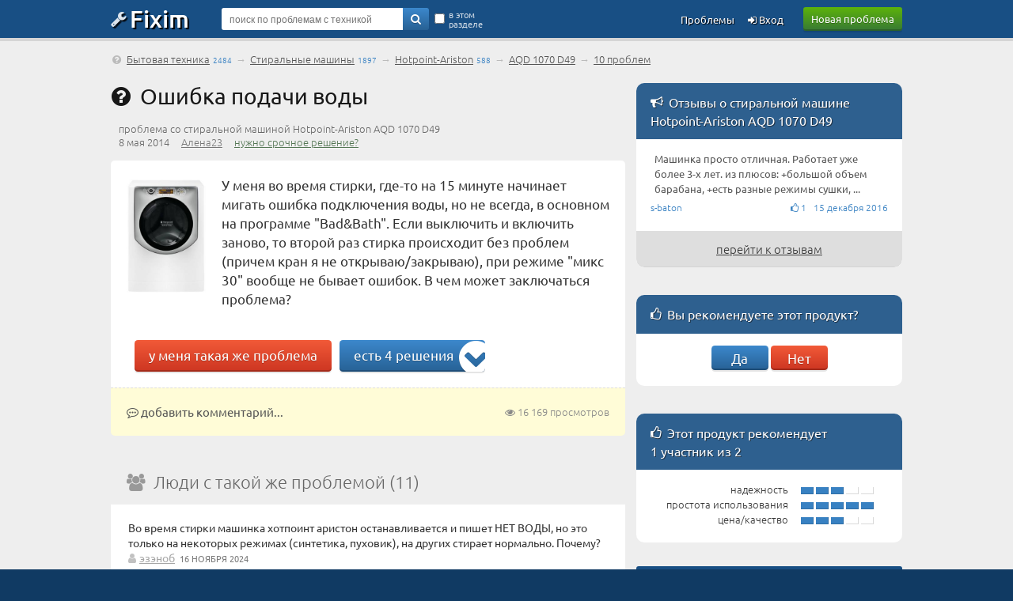

--- FILE ---
content_type: text/html; charset=UTF-8
request_url: https://fixim.ru/problem/q36708-%D0%BE%D1%88%D0%B8%D0%B1%D0%BA%D0%B0_%D0%BF%D0%BE%D0%B4%D0%B0%D1%87%D0%B8_%D0%B2%D0%BE%D0%B4%D1%8B
body_size: 12557
content:
<!DOCTYPE html>
<html lang="ru">
<head>
<meta charset="UTF-8" />
<meta name="viewport" content="width=device-width, initial-scale=1, shrink-to-fit=no" />
<meta name="description" content="У меня во время стирки, где-то на 15 минуте начинает мигать ошибка подключения воды, но не всегда, в основном на программе &quot;Bad&amp;Bath&quot;. Если выключить и включить заново, то второй раз стирка происходит без проблем (причем кран я не открываю/закрываю), при режиме &quot;микс 30&quot; вообще не бывает ошибок. В ..." /><title>Ошибка подачи воды – проблема со стиральной машиной Hotpoint-Ariston AQD 1070 D49 [36708]</title>
<base href="//fixim.ru/" />
<link rel="icon" href="//fixim.ru/favicon.png" />
<link rel="dns-prefetch" href="//an.yandex.ru" />
<link rel="dns-prefetch" href="//yastatic.net" />
<script>window.yaContextCb=window.yaContextCb||[]</script>
<script src="https://yandex.ru/ads/system/context.js" async></script>
<script>window.yaContextCb.push(()=>{
 Ya.Context.AdvManager.render({
 type: 'fullscreen',
 blockId: 'R-A-666758-11'
 })
})</script>
<link rel="dns-prefetch" href="//counter.yadro.ru" />
<link rel="dns-prefetch" href="//mc.yandex.ru" />
<link rel="stylesheet" href="//fixim.ru/css/style.css" />
<link rel="canonical" href="https://fixim.ru/problem/q36708-%D0%BE%D1%88%D0%B8%D0%B1%D0%BA%D0%B0_%D0%BF%D0%BE%D0%B4%D0%B0%D1%87%D0%B8_%D0%B2%D0%BE%D0%B4%D1%8B" /></head>
<body>
<script>
//<!--
function checkQuery() {
if ($('#query_string').val().length<4) {
alert('Введите хотя бы 4 знака');
return false;
}
return true;
}
//-->
var _init=[];
window.onload=function(){
 for(var i in _init){
 if (typeof(_init[i])=='function') _init[i]();
 }
}
_init.push(function(){
lazyLoadInstance = new LazyLoad({
 elements_selector: ".lazy"
});
});
</script>
<header>
<div class="logo_line_fix"></div>
<div class="logo_line">
<div class="content">
<div class="logo"><a href="//fixim.ru/"><span class="icon-wrench"></span>Fixim</a></div>
<a class="button-green" href="//fixim.ru/post_question.php" rel="nofollow">Новая проблема</a>
<div class="search_form">
<div style="position:relative;">
<form method="get" action="/search" id="searchForm">
<input type="hidden" name="act" value="search" />
<input type="hidden" name="pid" value="128805" />
<input type="hidden" name="cid" value="3002" />
<input type="hidden" name="bid" value="1542" />
<input type="text" name="query" id="query_string" tabindex="1" value="" placeholder="поиск по проблемам с техникой" />
<div class="go"><a href="" onclick="if(checkQuery())$('#searchForm').submit();return false;"><span class="icon-search"></span></a></div>
<input type="submit" style="display:none" />
<div class="checkbox">
<input type="checkbox" name="search_here" id="search_here" value="1" /><label for="search_here">в этом разделе</label>
</div>
</form>
</div>
</div>
<div class="pu_links">
<a class="pu first_pu icon-login" href="//fixim.ru/login" rel="nofollow"> Вход</a>
<a class="pu" href="//fixim.ru/expertise?show=all">Проблемы</a>
<a href="" class="pu search_form_button" onclick="$(this).hide();$('.search_form').show();return false;"><span class="icon-search"></span></a>
</div>
</div>
</div>
</header>
<div class="content">
<nav>
<div class="top_navigation_line">
<span class="icon-help-circled"></span>&nbsp;<a href="/household">Бытовая техника</a><span class="nav_d">2484</span> &rarr; <a href="/household/washing_machine">Стиральные машины</a><span class="nav_d">1897</span> &rarr; <a href="/support/hotpoint-ariston/household/washing_machine">Hotpoint-Ariston</a><span class="nav_d">588</span> &rarr; <a href="https://fixim.ru/support/hotpoint-ariston/p128805-aqd_1070_d49">AQD 1070 D49</a> &rarr; <a href="/expertise?product_id=128805" rel="nofollow">10 проблем</a></div>
</nav>
<div class="body">
<div class="left_column">
<main>
<a id="main" class="anchor"></a>
<h1 class="question icon-help-circled">&nbsp;&thinsp;Ошибка подачи воды</h1>
<div class="question_product_title">проблема со стиральной машиной Hotpoint-Ariston AQD 1070 D49</div>
<div class="question_author">
8 мая 2014 &nbsp;&nbsp;&nbsp; <a rel="nofollow" href="//fixim.ru/user/%D0%90%D0%BB%D0%B5%D0%BD%D0%B023" class="UserLink" title="заходил 27 мая 2014">Алена23</a> &nbsp;&nbsp;&nbsp; 
<a href="/urgent/36708" rel="nofollow" style="color:#575;white-space:nowrap;">нужно срочное решение?</a></div>
<div class="question_placeholder">
<div class="product_image">
<a href="https://fixim.ru/support/hotpoint-ariston/p128805-aqd_1070_d49"><img src="/image/product/h/hotpoint-ariston/p128805_aqd_1070_d49.jpg" alt="Стиральная машина Hotpoint-Ariston AQD 1070 D49" width="100" height="145" /></a>
</div>
<div class="text">
<div id="problem_descr">У меня во время стирки, где-то на 15 минуте начинает мигать ошибка подключения воды, но не всегда, в основном на программе &quot;Bad&amp;Bath&quot;. Если выключить и включить заново, то второй раз стирка происходит без проблем (причем кран я не открываю/закрываю), при режиме &quot;микс 30&quot; вообще не бывает ошибок. В чем может заключаться проблема?</div>
</div>
<div class="but_block">
<a href="/same_problem/36708" class="button-red" rel="nofollow">у меня такая же проблема</a>
<a class="button-blue" href="/problem/q36708-%D0%BE%D1%88%D0%B8%D0%B1%D0%BA%D0%B0_%D0%BF%D0%BE%D0%B4%D0%B0%D1%87%D0%B8_%D0%B2%D0%BE%D0%B4%D1%8B#solutions" onclick="$(document).scrollTo('#solutions',1000);return false;"><span class="icon-angle-circled-down"></span> есть 4 решения</a> </div>
<div style="clear:both;text-align:center;">
<div id="yandex_rtb_R-A-666758-6"></div>
<script>//<!--
 window.yaContextCb.push(()=>{
 Ya.Context.AdvManager.render({
 renderTo: 'yandex_rtb_R-A-666758-6',
 blockId: 'R-A-666758-6'
 })})//-->
</script>
</div>
</div>
<div class="add_comment">
<div style="float:right;"><span class="icon-eye"></span> 16&thinsp;169 просмотров</div>
<a href="" onclick="$(document).scrollTo('#same',1500,{offset:{top:-60},onAfter:function(){ $('#sq_d').focus(); }});return false;"><span class="icon-commenting-o"></span> добавить комментарий...</a>
</div>
<a id="same_problems" class="anchor"></a>
<div class="mid_block" style="margin-top:20px;">
<div class="mid_title"><span class="icon-users"></span>&nbsp;&nbsp;<h2>Люди с такой же проблемой (11)</h2></div>
<div class="mid_content" style="padding:10px 0;">
<a id="sp579460" class="anchor"></a>
<div class="comment_placeholder first">
<span class="ctext">Во время стирки машинка хотпоинт аристон останавливается и пишет НЕТ ВОДЫ, но это только на некоторых режимах (синтетика, пуховик), на других стирает нормально. Почему?</span>&nbsp; <span class="nowrap"><span class="icon-user"></span><a rel="nofollow" href="//fixim.ru/user/%D1%8D%D0%B7%D1%8D%D0%BD%D0%BE%D0%B1" class="UserLink" title="заходил 16 ноября 2024">эзэноб</a>&nbsp;</span> <span class="date">16 ноября 2024</span>&nbsp;
</div>
<a id="sp552554" class="anchor"></a>
<div class="comment_placeholder ">
<span class="ctext"></span>&nbsp; <span class="nowrap"><span class="icon-user"></span><a rel="nofollow" href="//fixim.ru/user/%D1%83%D0%B7%D1%8E%D0%BA%D1%8D" class="UserLink" title="заходил 13 ноября 2022">узюкэ</a>&nbsp;</span> <span class="date">13 ноября 2022</span>&nbsp;
</div>
<a id="sp549310" class="anchor"></a>
<div class="comment_placeholder ">
<span class="ctext"></span>&nbsp; <span class="nowrap"><span class="icon-user"></span><a rel="nofollow" href="//fixim.ru/user/%D0%B5%D1%85%D1%8B%D0%B1%D0%B8%D0%B7%D1%8B" class="UserLink" title="заходил 6 сентября 2022">ехыбизы</a>&nbsp;</span> <span class="date">6 сентября 2022</span>&nbsp;
</div>
<a id="sp368605" class="anchor"></a>
<div class="comment_placeholder ">
<span class="ctext">ст. м. занусси zwy 51004 wa зависла на ошибке е 11 как её убрать, или проблема с схемой управления</span>&nbsp; <span class="nowrap"><span class="icon-user"></span><a rel="nofollow" href="//fixim.ru/user/%D0%BE%D0%B9%D1%8F%D0%BA%D1%8B" class="UserLink" title="заходил 30 июля 2017">ойякы</a>&nbsp;</span> <span class="date">30 июля 2017</span>&nbsp;
</div>
<a id="sp267010" class="anchor"></a>
<div class="comment_placeholder ">
<span class="ctext">Хотпоинт Аристон VMSD 722ST B
На некоторых программах высвечивает &quot; нет подачи воды&quot; хотя сама в это время набирает воду и стирает и полоскает. Когда доходит до последней минуты крутит и не останавливается. Машина новая, куплена три недели назад. Что делать. Проверили подачу воды, всё в порядке и на других программах работает нормально.</span>&nbsp; <span class="nowrap"><span class="icon-user"></span><a rel="nofollow" href="//fixim.ru/user/%D1%8F%D0%BF%D1%8F%D0%B9%D1%8F%D1%84%D0%B5" class="UserLink" title="заходил 23 мая 2016">япяйяфе</a>&nbsp;</span> <span class="date">23 мая 2016</span>&nbsp;
</div>
<div id="yandex_rtb_R-A-666758-10"></div>
<script>//<!--
 window.yaContextCb.push(()=>{
 Ya.Context.AdvManager.render({
 renderTo: 'yandex_rtb_R-A-666758-10',
 blockId: 'R-A-666758-10'
 })})//-->
</script>
<div class="comment_placeholder">
<span class="ctext"><a target="_blank" href="/same_problems/36708" rel="nofollow">все участники с такой проблемой (11)</a></span>
</div>
<a id="same" class="anchor"></a>
<div style="padding:10px 20px;overflow:hidden;">
<form method="post" id="sqForm" action="/same_problem/2/36708">
<input type="hidden" name="token" value="dea4350db1b766bd" />
<input type="hidden" name="act" value="same" />
<textarea name="description" id="sq_d" placeholder="Расскажите о вашей ситуации и подпишитесь на новые решения и комментарии к этой проблеме"></textarea>
</form>
<a href="/same_problem/36708" onclick="if($('#sq_d').val().length>0)$('#sqForm').submit();else $('#sq_d').focus();return false;" rel="nofollow" target="_blank" style="float:right;margin-top:10px;" class="button-green">отправить</a>
</div>
</div>
</div>
<a id="solutions" class="anchor"></a>
<div class="solutions" id="solutions_block">
<a id="s96527" class="anchor"></a>
<div class="rating" id="sr96527"><span class="u_c"><span class="icon-thumbs-up"></span></span><span class="u_c"><span class="icon-thumbs-up"></span></span><span class="g_c"><span class="icon-thumbs-up"></span></span><span class="g_c"><span class="icon-thumbs-up"></span></span></div>
<div class="solution_count"><a href="https://fixim.ru/problem/q36708-%D0%BE%D1%88%D0%B8%D0%B1%D0%BA%D0%B0_%D0%BF%D0%BE%D0%B4%D0%B0%D1%87%D0%B8_%D0%B2%D0%BE%D0%B4%D1%8B#s96527" title="ссылка на Лучшее решение"><span class="icon-ok-circled2"></span>&nbsp;&thinsp;<h3>Лучшее решение</h3></a></div>
<div class="solution_comment_placeholder">
<div class="solution_expert">
<div class="expert">
<div class="author_avatar"><div class="Avatar"><a rel="nofollow" href="//fixim.ru/user/%D0%A1%D0%B0%D0%BB%D0%B0%D0%BC%D0%B1%D0%B5%D0%BA+%D0%90%D1%85%D0%BC%D0%B0%D1%82%D0%BE%D0%B2" class="UserLink"><img width="64" height="64" data-src="https://fixim.ru/avatar/541/av_754d0430f.jpg" class="lazy"  alt="Саламбек Ахматов"></a></div></div><div class="author_name"><a rel="nofollow" href="//fixim.ru/user/%D0%A1%D0%B0%D0%BB%D0%B0%D0%BC%D0%B1%D0%B5%D0%BA+%D0%90%D1%85%D0%BC%D0%B0%D1%82%D0%BE%D0%B2" class="UserLink" title="заходил 27 декабря 2019">Саламбек Ахматов</a> <div class="badge b_light" title="Помощник"><span class="icon-certificate"></span><span class="icon-wrench b"></span></div></div>
<div class="author_info"><img width="20" height="30" class="lazy" data-src="//fixim.ru/image/ico/Participant.png" alt="" /><div></div>участник<br />1 решение</div>
</div>
</div>
<div class="solution_body">
<div class="text">
Шланг слива лежал на полу поднял шланг <br />
как можно вверх машина зароботала</div>
<div id="yandex_rtb_R-A-666758-7"></div>
<script>//<!--
 window.yaContextCb.push(()=>{
 Ya.Context.AdvManager.render({
 renderTo: 'yandex_rtb_R-A-666758-7',
 blockId: 'R-A-666758-7'
 })})//-->
</script>
<div class="vote_block">
<span id="rate_s96527"><b>Это решение полезно?</b> &nbsp; <a class="button-green" href="" onclick="xajax_solution_helpful(96527,1,'dea4350db1b766bd');return false;"><span class="icon-thumbs-up"></span> Да</a> <a class="button-red" href="" onclick="xajax_solution_helpful(96527,-1,'dea4350db1b766bd');return false;"><span class="icon-thumbs-down"></span> Нет</a><br /><span class='voted'><span title="из 13">10 участников считают, что это решение полезно</span></span></span>
</div>
</div>
<div id="commentSolution96527" style="display:none" class="new_comment_form">
<div class="new_comment_title"><span class="icon-commenting-o"></span>&nbsp;&thinsp;Новый комментарий:<div style="float:right;margin-top:5px;"><input type="button" id="scImgFile96527" value="вставить изображение" /></div></div>
<form method="post" id="csForm96527" onsubmit="return check_comment($('#cs_d96527').val())">
<input type="hidden" name="token" value="dea4350db1b766bd" />
<input type="hidden" name="solution_id" value="96527" />
<input type="hidden" name="act" value="solution_comment" />
<div class="textplace"><textarea name="description" id="cs_d96527"></textarea></div>
<a href="" onclick="if($('#cs_d96527').val().length==0)alert('Введите текст комментария, пожалуйста');else $('#csForm96527').submit();return false;" class="button"><span>добавить комментарий</span></a>
</form>
</div>
</div>
<div class="add_comment">
<div style="float:right;">27 декабря 2019</div>
<a href="" style="margin-right:10px;" onclick="$(this).hide();$('#commentSolution96527').show();commentUpload('scImgFile96527','cs_d96527');$('#cs_d96527').focus();return false;"><span class="icon-commenting-o"></span> добавить комментарий</a>
</div>
<a id="s74074" class="anchor"></a>
<div class="rating" id="sr74074"><span class="u_c"><span class="icon-thumbs-up"></span></span><span class="u_c"><span class="icon-thumbs-up"></span></span><span class="g_c"><span class="icon-thumbs-up"></span></span><span class="g_c"><span class="icon-thumbs-up"></span></span></div>
<div class="solution_count"><a href="https://fixim.ru/problem/q36708-%D0%BE%D1%88%D0%B8%D0%B1%D0%BA%D0%B0_%D0%BF%D0%BE%D0%B4%D0%B0%D1%87%D0%B8_%D0%B2%D0%BE%D0%B4%D1%8B#s74074" title="ссылка на Решение №2"><span class="icon-ok-circled2"></span>&nbsp;&thinsp;<h3>Решение №2</h3></a></div>
<div class="solution_comment_placeholder">
<div class="solution_expert">
<div class="expert">
<div class="author_name"><span class="UserLink">неизвестный участник</span> </div>
<div class="author_info"><br /></div>
</div>
</div>
<div class="solution_body">
<div class="text">
Проблема может быть, как ни странно, в сливе. Пока вода набирается, она же и сливается. У Хотпоинт нет клапана слива, если слив в канализацию подключен на уровне пола, то так и будет. Поможет установка дополнительного сливного клапана/сифона.</div>
<div class="vote_block">
<span id="rate_s74074"><b>Это решение полезно?</b> &nbsp; <a class="button-green" href="" onclick="xajax_solution_helpful(74074,1,'dea4350db1b766bd');return false;"><span class="icon-thumbs-up"></span> Да</a> <a class="button-red" href="" onclick="xajax_solution_helpful(74074,-1,'dea4350db1b766bd');return false;"><span class="icon-thumbs-down"></span> Нет</a><br /><span class='voted'><span title="из 15">11 участников считают, что это решение полезно</span></span></span>
</div>
</div>
<div class="yellow_comments">
<div class="title"><span class="icon-chat-empty"></span> Комментарии (1):</div>
<div class="comment_placeholder first">
<a id="sc31791" class="anchor"></a>
<span class="ctext">А куда этот дополнительный клапан устанавливать?</span> &nbsp; <span class="nowrap"><span class="icon-user"></span><a rel="nofollow" href="//fixim.ru/user/%D0%94%D0%B0%D1%80%D1%8C%D1%8F+%D0%9A%D0%B8%D1%80%D1%81%D0%B0%D0%BD%D0%BE%D0%B2%D0%B0" class="UserLink" title="заходила 18 октября 2018">Дарья Кирсанова</a>&nbsp;</span> <span class="date">18 октября 2018</span>&nbsp;
</div>
</div>
<div id="commentSolution74074" style="display:none" class="new_comment_form">
<div class="new_comment_title"><span class="icon-commenting-o"></span>&nbsp;&thinsp;Новый комментарий:<div style="float:right;margin-top:5px;"><input type="button" id="scImgFile74074" value="вставить изображение" /></div></div>
<form method="post" id="csForm74074" onsubmit="return check_comment($('#cs_d74074').val())">
<input type="hidden" name="token" value="dea4350db1b766bd" />
<input type="hidden" name="solution_id" value="74074" />
<input type="hidden" name="act" value="solution_comment" />
<div class="textplace"><textarea name="description" id="cs_d74074"></textarea></div>
<a href="" onclick="if($('#cs_d74074').val().length==0)alert('Введите текст комментария, пожалуйста');else $('#csForm74074').submit();return false;" class="button"><span>добавить комментарий</span></a>
</form>
</div>
</div>
<div class="add_comment">
<div style="float:right;">28 сентября 2018</div>
<a href="" style="margin-right:10px;" onclick="$(this).hide();$('#commentSolution74074').show();commentUpload('scImgFile74074','cs_d74074');$('#cs_d74074').focus();return false;"><span class="icon-commenting-o"></span> добавить комментарий</a>
</div>
<!--noindex--><a id="s112643" class="anchor"></a>
<div class="rating" id="sr112643"><span class="g_c"><span class="icon-thumbs-up"></span></span><span class="g_c"><span class="icon-thumbs-up"></span></span><span class="g_c"><span class="icon-thumbs-up"></span></span><span class="g_c"><span class="icon-thumbs-up"></span></span></div>
<div class="solution_count"><a href="https://fixim.ru/problem/q36708-%D0%BE%D1%88%D0%B8%D0%B1%D0%BA%D0%B0_%D0%BF%D0%BE%D0%B4%D0%B0%D1%87%D0%B8_%D0%B2%D0%BE%D0%B4%D1%8B#s112643" title="ссылка на Решение №3"><span class="icon-ok-circled2"></span>&nbsp;&thinsp;<h3>Решение №3</h3></a></div>
<div class="solution_comment_placeholder">
<div class="solution_expert">
<div class="expert">
<div class="author_avatar"><div class="Avatar"><a rel="nofollow" href="//fixim.ru/user/fixim_bot" class="UserLink"><img width="64" height="64" data-src="https://fixim.ru/avatar/default.webp" class="lazy"  alt="fixim_bot"></a></div></div><div class="author_name"><a rel="nofollow" href="//fixim.ru/user/fixim_bot" class="UserLink" title="заходил 20 мая 2023">fixim_bot</a> </div>
<div class="author_info"><img width="20" height="30" class="lazy" data-src="//fixim.ru/image/ico/Master.png" alt="" /><div></div>мастер<br />34&thinsp;739 решений</div>
</div>
</div>
<div class="solution_body">
<div class="text">
Возможно, проблема заключается в засоре фильтра на входе воды, который не пропускает достаточное количество воды. Рекомендуется проверить фильтр и очистить его, если он забился. Также может быть проблема с клапаном подачи воды, который может не открываться полностью. В этом случае, клапан может потребоваться заменить.</div>
<div class="vote_block">
<span id="rate_s112643"><b>Это решение полезно?</b> &nbsp; <a class="button-green" href="" onclick="xajax_solution_helpful(112643,1,'dea4350db1b766bd');return false;"><span class="icon-thumbs-up"></span> Да</a> <a class="button-red" href="" onclick="xajax_solution_helpful(112643,-1,'dea4350db1b766bd');return false;"><span class="icon-thumbs-down"></span> Нет</a></span>
</div>
</div>
<div id="commentSolution112643" style="display:none" class="new_comment_form">
<div class="new_comment_title"><span class="icon-commenting-o"></span>&nbsp;&thinsp;Новый комментарий:<div style="float:right;margin-top:5px;"><input type="button" id="scImgFile112643" value="вставить изображение" /></div></div>
<form method="post" id="csForm112643" onsubmit="return check_comment($('#cs_d112643').val())">
<input type="hidden" name="token" value="dea4350db1b766bd" />
<input type="hidden" name="solution_id" value="112643" />
<input type="hidden" name="act" value="solution_comment" />
<div class="textplace"><textarea name="description" id="cs_d112643"></textarea></div>
<a href="" onclick="if($('#cs_d112643').val().length==0)alert('Введите текст комментария, пожалуйста');else $('#csForm112643').submit();return false;" class="button"><span>добавить комментарий</span></a>
</form>
</div>
</div>
<div class="add_comment">
<div style="float:right;">19 мая 2023</div>
<a href="" style="margin-right:10px;" onclick="$(this).hide();$('#commentSolution112643').show();commentUpload('scImgFile112643','cs_d112643');$('#cs_d112643').focus();return false;"><span class="icon-commenting-o"></span> добавить комментарий</a>
</div>
<!--/noindex--><a id="s47132" class="anchor"></a>
<div class="rating" id="sr47132"><span class="r_c"><span class="icon-thumbs-down"></span></span><span class="g_c"><span class="icon-thumbs-down"></span></span><span class="g_c"><span class="icon-thumbs-down"></span></span><span class="g_c"><span class="icon-thumbs-down"></span></span></div>
<div class="solution_count"><a href="https://fixim.ru/problem/q36708-%D0%BE%D1%88%D0%B8%D0%B1%D0%BA%D0%B0_%D0%BF%D0%BE%D0%B4%D0%B0%D1%87%D0%B8_%D0%B2%D0%BE%D0%B4%D1%8B#s47132" title="ссылка на Решение №4"><span class="icon-ok-circled2"></span>&nbsp;&thinsp;<h3>Решение №4</h3></a></div>
<div class="solution_comment_placeholder">
<div class="solution_expert">
<div class="expert">
<div class="author_avatar"><div class="Avatar"><a rel="nofollow" href="//fixim.ru/user/abv-servis" class="UserLink"><img width="64" height="64" data-src="https://fixim.ru/avatar/218/av_d9fefb5ba.jpg" class="lazy"  alt="abv-servis"></a></div></div><div class="author_name"><a rel="nofollow" href="//fixim.ru/user/abv-servis" class="UserLink" title="заходил 17 января 2019">abv-servis</a> <div class="badge b_red" title="Лучший эксперт сайта"><span class="icon-certificate"></span><span class="icon-diamond b"></span></div><div class="badge b_red" title="Волшебное решение"><span class="icon-certificate"></span><span class="icon-magic b"></span></div><div class="badge b_pink" title="Лучший эксперт месяца"><span class="icon-certificate"></span><span class="icon-award b"></span></div><div class="badge" title="Эксперт по бытовой технике"><span class="icon-certificate"></span><span class="icon-plug b"></span></div></div>
<div class="author_info"><img width="20" height="30" class="lazy" data-src="//fixim.ru/image/ico/Master.png" alt="" title="место в рейтинге экспертов: 4, &uarr;4" /><div></div><a href="https://service.fixim.ru/org/tula/abv-servis">АБВ-Сервис, Тула</a><br />553 решения</div>
</div>
</div>
<div class="solution_body">
<div class="text">
Начинать нужно с подключения заливного шланга к машине проверьте чистоту сетки-фильтра. Если всё чисто и вода поступает, то может быть проблема с заливным клапаном.</div>
<div class="vote_block">
<span id="rate_s47132"><b>Это решение полезно?</b> &nbsp; <a class="button-green" href="" onclick="xajax_solution_helpful(47132,1,'dea4350db1b766bd');return false;"><span class="icon-thumbs-up"></span> Да</a> <a class="button-red" href="" onclick="xajax_solution_helpful(47132,-1,'dea4350db1b766bd');return false;"><span class="icon-thumbs-down"></span> Нет</a><br /><span class='voted'><span title="из 16">7 участников считают, что это решение полезно</span></span></span>
</div>
</div>
<div id="commentSolution47132" style="display:none" class="new_comment_form">
<div class="new_comment_title"><span class="icon-commenting-o"></span>&nbsp;&thinsp;Новый комментарий:<div style="float:right;margin-top:5px;"><input type="button" id="scImgFile47132" value="вставить изображение" /></div></div>
<form method="post" id="csForm47132" onsubmit="return check_comment($('#cs_d47132').val())">
<input type="hidden" name="token" value="dea4350db1b766bd" />
<input type="hidden" name="solution_id" value="47132" />
<input type="hidden" name="act" value="solution_comment" />
<div class="textplace"><textarea name="description" id="cs_d47132"></textarea></div>
<a href="" onclick="if($('#cs_d47132').val().length==0)alert('Введите текст комментария, пожалуйста');else $('#csForm47132').submit();return false;" class="button"><span>добавить комментарий</span></a>
</form>
</div>
</div>
<div class="add_comment">
<div style="float:right;">12 сентября 2015</div>
<a href="" style="margin-right:10px;" onclick="$(this).hide();$('#commentSolution47132').show();commentUpload('scImgFile47132','cs_d47132');$('#cs_d47132').focus();return false;"><span class="icon-commenting-o"></span> добавить комментарий</a>
</div>
<div class="none" style="background-color:#e7e7e7;">другие решения <a href="/expertise?product_id=128805" target="_blank">ожидаются</a>&hellip;</div>
</div>
 
<script>
_init.push(function(){
 $("#add_question_form textarea").focus(function(){
 $(this).animate({ height:"120px"}, 500);
 });
 $("#sq_d").focus(function(){
 $(this).animate({ height:"120px"}, 500);
 });
  $("#solveForm textarea").focus(function(){
 $(this).animate({ height:"200px"}, 500);
 });
  });
</script>
<a id="solve" class="anchor"></a>
<div class="form blue_form" style="overflow:visible;margin-top:20px;">
<div class="title"><h2>Знаете, как решить эту проблему?<br />Поделитесь своим знанием!</h2></div>
<div class="sub_title">Ваш способ решения:</div>
<form method="post" action="/same_problem/36708" id="sameForm">
<input type="hidden" name="token" value="dea4350db1b766bd" />
<input type="hidden" name="act" value="fill_form" />
<input type="hidden" name="descr" value="" id="sameDescr" />
</form>
<form method="post" id="solveForm" enctype="multipart/form-data" action="">
<input type="hidden" name="token" value="dea4350db1b766bd" />
<input type="hidden" name="act" value="solve" />
<textarea name="s_description" id="s_d" style="height:120px;" class="rte2"></textarea>
<div>
<script src="/nicEdit/nicEdit.js" async></script>
<script>
_init.push(function(){
nEditor=new nicEditor({maxHeight:400,buttonList:['image','upload']}).panelInstance('s_d');
});
</script>
</div>
<div style="float:right;display:inline-block;">
</div>
<div style="margin-top:15px;margin-bottom:15px;" id="f_ok">
<a href="" onclick="$('#sDetails').show(500);$('#f_ok').hide(500);return false;" class="button-blue">предложить это решение</a>
</div>
<div id="sDetails" style="display:none;">
<div class="title">Внимание!</div>
<div class="sub_title">Если вы пытаетесь добавить не решение проблемы, а что-то другое, укажите это сейчас, чтобы ваши усилия не пропали даром:
<div style="padding:10px;">
<input type="radio" name="sDestination" value="1" id="sDest1" /> <label for="sDest1">Я предлагаю решение этой проблемы</label> <br />
<input type="radio" name="sDestination" value="2" id="sDest2" /> <label for="sDest2">У меня такая же проблема, и я хочу получать уведомления о её решениях</label><br />
<input type="radio" name="sDestination" value="4" id="sDest4" /> <label for="sDest4">Я добавляю комментарий к одному из решений этой проблемы</label>
</div>
</div>
<script>
function process_solution()
{
if ($('#sDest1').is(':checked')) $('#solveForm').submit();
else if ($('#sDest2').is(':checked'))
{
//$('#sameDescr').val($('#s_d').val());
$('#sameDescr').val($('.nicEdit-main').text());
$('#sameForm').submit();
}
else if ($('#sDest3').is(':checked')) 
{
//$('#solveForm').submit();
$('#addCommentLink').hide();
$('#commentProblem').show();
$('#cq_d').val($('#s_d').val());
$.scrollTo('#commentProblem');
$('#s_d').val('');
$('#sDetails').hide();
}
else if ($('#sDest4').is(':checked')) alert('Нажмите на ссылку «добавить комментарий» под соответствующим решением');
else alert('Пожалуйста, укажите, что вы добавляете');
}
</script>
<input type="submit" class="button-blue" onclick="process_solution();return false;" value="подтвердить выбор" />
</div>
</form>
</div>
<section>
<div class="mid_block red_block">
<div class="mid_title"><h2>Наиболее похожие проблемы из этого раздела</h2></div>
<div class="mid_content">
<div id="problems_content">
<div class="question_list_placeholder first">
<div class="product">
<div class="image"><a href="https://fixim.ru/support/atlant/p133705-60%D1%83107" target="_blank"><img class="lazy" data-src="/image/product/a/atlant/p133705_60u107_thumb.jpg" width="46" height="64" alt="" /></a></div>
<div class="product_title"><a href="https://fixim.ru/support/atlant/p133705-60%D1%83107" target="_blank">ATLANT 60У107</a></div>
</div>
<div class="question">
<div><div class="subject"><a target="_blank" href="https://fixim.ru/problem/q90883-%D0%B4%D1%91%D1%80%D0%B3%D0%B0%D0%B5%D1%82%D1%81%D1%8F_%D0%BA%D0%BB%D0%B0%D0%BF%D0%B0%D0%BD_%D0%BF%D0%BE%D0%B4%D0%B0%D1%87%D0%B8_%D0%B2%D0%BE%D0%B4%D1%8B_%D0%BF%D0%BE_%D0%BE%D0%BA%D0%BE%D0%BD%D1%87%D0%B0%D0%BD%D0%B8%D0%B8">Дёргается клапан подачи воды по окончании стирки и слива перед выключением</a></div><div class="description">По окончании стирки и слива перед выключением стиральной машины раз 5-6 дёргается клапан подачи воды. Клапан подачи слышно, что подсыкает воду внутрь, ...</div><div class="same_block"><div class="same" title="участники с такой же проблемой"><span class="icon-users"></span> 2</div><div class="same" title="просмотры"><span class="icon-eye"></span> 2&thinsp;384</div><div class="solutions_count"><span class="icon-ok"></span> <a target="_blank" href="https://fixim.ru/problem/q90883-%D0%B4%D1%91%D1%80%D0%B3%D0%B0%D0%B5%D1%82%D1%81%D1%8F_%D0%BA%D0%BB%D0%B0%D0%BF%D0%B0%D0%BD_%D0%BF%D0%BE%D0%B4%D0%B0%D1%87%D0%B8_%D0%B2%D0%BE%D0%B4%D1%8B_%D0%BF%D0%BE_%D0%BE%D0%BA%D0%BE%D0%BD%D1%87%D0%B0%D0%BD%D0%B8%D0%B8">1 решение</a></div></div></div></div>
</div>
<div class="question_list_placeholder ">
<div class="product">
<div class="image"><a href="https://fixim.ru/support/hotpoint-ariston/p53871-aqxf_129_h" target="_blank"><img class="lazy" data-src="/image/product/h/hotpoint-ariston/p53871_aqxf_129_h_thumb.jpg" width="35" height="64" alt="" /></a></div>
<div class="product_title"><a href="https://fixim.ru/support/hotpoint-ariston/p53871-aqxf_129_h" target="_blank">Hotpoint-Ariston AQXF 129 H</a></div>
</div>
<div class="question">
<div><div class="subject"><a target="_blank" href="https://fixim.ru/problem/q71250-%D0%BD%D0%B5_%D0%BF%D0%BE%D0%BA%D0%B0%D0%B7%D1%8B%D0%B2%D0%B0%D0%B5%D1%82_%D0%B2%D1%80%D0%B5%D0%BC%D1%8F_%D1%81%D1%82%D0%B8%D1%80%D0%BA%D0%B8">не показывает время стирки</a></div><div class="description">Стиральная машина не показывает время стирки, т. е. на дисплее написано 0:01 и так на любой программе стирки. При выборе отложенного старта, можно ...</div><div class="same_block"><div class="same" title="участники с такой же проблемой"><span class="icon-users"></span> 6</div><div class="same" title="просмотры"><span class="icon-eye"></span> 5&thinsp;042</div><div class="solutions_count"><span class="icon-ok"></span> <a target="_blank" href="https://fixim.ru/problem/q71250-%D0%BD%D0%B5_%D0%BF%D0%BE%D0%BA%D0%B0%D0%B7%D1%8B%D0%B2%D0%B0%D0%B5%D1%82_%D0%B2%D1%80%D0%B5%D0%BC%D1%8F_%D1%81%D1%82%D0%B8%D1%80%D0%BA%D0%B8">2 решения</a></div></div></div></div>
</div>
<div class="question_list_placeholder ">
<div class="product">
<div class="image"><a href="https://fixim.ru/support/hotpoint-ariston/p125194-aqxl_105" target="_blank"><img class="lazy" data-src="/image/product/h/hotpoint-ariston/p125194_aqxl_105_thumb.jpg" width="49" height="64" alt="" /></a></div>
<div class="product_title"><a href="https://fixim.ru/support/hotpoint-ariston/p125194-aqxl_105" target="_blank">Hotpoint-Ariston AQXL 105</a></div>
</div>
<div class="question">
<div><div class="subject"><a target="_blank" href="https://fixim.ru/problem/q82752-%D0%BD%D0%B5%D1%82_%D0%BF%D0%BE%D0%B4%D0%B0%D1%87%D0%B8_%D0%B2%D0%BE%D0%B4%D1%8B">&quot;нет подачи воды&quot;</a></div><div class="description">в начале стирки появляется надпись &quot;нет подачи воды&quot;, но вода идёт, и барабан наполняется. машинка стирает, но не выключается. надпись &quot;нет подачи ...</div><div class="same_block"><div class="same" title="просмотры"><span class="icon-eye"></span> 3&thinsp;220</div><div class="solutions_count"><span class="icon-ok"></span> <a target="_blank" href="https://fixim.ru/problem/q82752-%D0%BD%D0%B5%D1%82_%D0%BF%D0%BE%D0%B4%D0%B0%D1%87%D0%B8_%D0%B2%D0%BE%D0%B4%D1%8B">2 решения</a></div></div></div></div>
</div>
<div class="question_list_placeholder ">
<div class="product">
<div class="image"><a href="https://fixim.ru/support/ariston/p125274-avl_95" target="_blank"><img class="lazy" data-src="/image/product/a/ariston/p125274_avl_95_thumb.jpg" width="47" height="64" alt="" /></a></div>
<div class="product_title"><a href="https://fixim.ru/support/ariston/p125274-avl_95" target="_blank">Ariston AVL 95</a></div>
</div>
<div class="question">
<div><div class="subject"><a target="_blank" href="https://fixim.ru/problem/q3873-%D0%BE%D1%81%D1%82%D0%B0%D0%BD%D0%B0%D0%B2%D0%BB%D0%B8%D0%B2%D0%B0%D0%B5%D1%82%D1%81%D1%8F_%D0%B2%D0%BE_%D0%B2%D1%80%D0%B5%D0%BC%D1%8F_%D1%81%D1%82%D0%B8%D1%80%D0%BA%D0%B8">останавливается во время стирки</a></div><div class="description">Во время стирки машинка останавливается, и начинает мигать лампочка со знаком ключа, и горят три нижних индикатора.</div><div class="same_block"><div class="same" title="участники с такой же проблемой"><span class="icon-users"></span> 5</div><div class="same" title="просмотры"><span class="icon-eye"></span> 5&thinsp;147</div><div class="solutions_count"><span class="icon-ok"></span> <a target="_blank" href="https://fixim.ru/problem/q3873-%D0%BE%D1%81%D1%82%D0%B0%D0%BD%D0%B0%D0%B2%D0%BB%D0%B8%D0%B2%D0%B0%D0%B5%D1%82%D1%81%D1%8F_%D0%B2%D0%BE_%D0%B2%D1%80%D0%B5%D0%BC%D1%8F_%D1%81%D1%82%D0%B8%D1%80%D0%BA%D0%B8">2 решения</a></div></div></div></div>
</div>
<div class="question_list_placeholder ">
<div class="product">
<div class="image"><a href="https://fixim.ru/support/bosch/p54378-maxx_5_wlx_24360" target="_blank"><img class="lazy" data-src="/image/product/b/bosch/p54378_maxx_5_wlx_24360_thumb.jpg" width="48" height="64" alt="" /></a></div>
<div class="product_title"><a href="https://fixim.ru/support/bosch/p54378-maxx_5_wlx_24360" target="_blank">Bosch Maxx 5 WLX 24360</a></div>
</div>
<div class="question">
<div><div class="subject"><a target="_blank" href="https://fixim.ru/problem/q58769-%D1%81%D0%B1%D0%B8%D0%B2%D0%B0%D0%B5%D1%82%D1%81%D1%8F_%D0%B2%D1%80%D0%B5%D0%BC%D1%8F_%D1%81%D1%82%D0%B8%D1%80%D0%BA%D0%B8">Сбивается время стирки</a></div><div class="description">сбивается время стирки. Например, выставляешь 1 час 40 мин, она начинает стирать, но минут чрез 15 показывает, что осталось время стирки около часа ...</div><div class="same_block"><div class="same" title="участники с такой же проблемой"><span class="icon-users"></span> 8</div><div class="same" title="просмотры"><span class="icon-eye"></span> 7&thinsp;689</div><div class="solutions_count"><span class="icon-ok"></span> <a target="_blank" href="https://fixim.ru/problem/q58769-%D1%81%D0%B1%D0%B8%D0%B2%D0%B0%D0%B5%D1%82%D1%81%D1%8F_%D0%B2%D1%80%D0%B5%D0%BC%D1%8F_%D1%81%D1%82%D0%B8%D1%80%D0%BA%D0%B8">2 решения</a></div></div></div></div>
</div>
</div>
<div id="more_loading" style="display:block;text-align:center;"><img class="lazy" width="10" height="10" data-src="/image/ajax-small.gif" alt="" /></div>
<div class="question_list_placeholder" style="padding:0;">
<div class="none">
<a style="color:#333;" rel="nofollow" href="/search?act=search&amp;qid=36708" id="more_link">полный список похожих проблем</a>
</div>
</div>
</div>
</div>
<div class="transition_block"></div>
</section>
<script>
var pageLoaded=1;
var qid=36708;
//<!--
function xajax_load_problems(){xajaxRequestUri='/question_ajax.php';return xajax.call("load_problems",arguments,1);}
_init.push(function(){
$(window).bind('scroll',function(){
if(pageLoaded>0 && pageLoaded<4 && $(window).scrollTop()>=$('#problems_content').offset().top+$('#problems_content').outerHeight()-$(window).innerHeight()){
$('#more_loading').show();
xajax_load_problems(qid,pageLoaded);
pageLoaded=0;
}
});
});
function show_problems(html,p){
$('#problems_content').append(html);
$('#more_loading').hide();
if(lazyLoadInstance)lazyLoadInstance.update();
pageLoaded=p;
}
//-->
</script>
</main>
</div>
<aside class="right_column" style="padding-top:30px">
<!--noindex-->
<section>
<div class="mid_block gold_block">
<div class="mid_title"><span class="icon-megaphone"></span>&nbsp;&thinsp;<h2>Отзывы о стиральной машине Hotpoint-Ariston AQD 1070 D49</h2></div>
<div class="mid_content">
<a href="https://fixim.ru/support/hotpoint-ariston/p128805-aqd_1070_d49/notes#note208" class="block"><div class="spisok">
<!--div class="rating"><txt name='rating' htmlbody='1'></txt></div-->
<div class="desc">Машинка просто отличная. Работает уже более 3-х лет.
из плюсов:
+большой объем барабана,
+есть разные режимы сушки,
...</div>
<div class="misc"><div style="float:left">s-baton</div><span class="icon-thumbs-up"></span>&nbsp;1&nbsp;&nbsp;&nbsp;15 декабря 2016</div>
</div></a>
</div>
<a class="full_list_link" href="https://fixim.ru/support/hotpoint-ariston/p128805-aqd_1070_d49/notes">перейти к отзывам</a></div>
</section>
<div id="product_votings">
<div class="mid_block gold_block"><div class="mid_title"><span class="icon-thumbs-up"></span>&nbsp;&thinsp;<h2>Вы рекомендуете этот продукт?</h2></div><div class="add_recommend"><a href="" onclick="xajax_product_vote(128805,1,'dea4350db1b766bd');return false;" class="button-blue">Да</a> <a href="" onclick="xajax_product_vote(128805,-1,'dea4350db1b766bd');return false;" class="button-red">Нет</a></div></div></div>
<div class="mid_block gold_block" style="margin-bottom:30px;">
<div class="mid_title"><span class="icon-thumbs-up"></span>&nbsp;&thinsp;Этот продукт рекомендует<br />1 участник из 2</div>
<div class="recommended_block_placeholder">
<div class="value_placeholder">
<div class="value_list">
<div class="label">надежность</div>
<div class="bar"><div style="background-color:#3881c2;"></div><div style="background-color:#3881c2;"></div><div style="background-color:#3881c2;"></div><div style="background-color:#fff;"></div><div style="background-color:#fff;"></div></div>
</div>
<div class="value_list">
<div class="label">простота использования</div>
<div class="bar"><div style="background-color:#3881c2;"></div><div style="background-color:#3881c2;"></div><div style="background-color:#3881c2;"></div><div style="background-color:#3881c2;"></div><div style="background-color:#3881c2;"></div></div>
</div>
<div class="value_list">
<div class="label">цена/качество</div>
<div class="bar"><div style="background-color:#3881c2;"></div><div style="background-color:#3881c2;"></div><div style="background-color:#3881c2;"></div><div style="background-color:#fff;"></div><div style="background-color:#fff;"></div></div>
</div>
</div>
</div>
</div>
<section>
<div class="add_question_rel">
<div class="add_question_form">
<form method="post" action="//fixim.ru/post_question.php" id="add_question_form">
<input type="hidden" name="product_id" value="128805" />
<div class="title">Добавьте свою проблему со стиральной машиной Hotpoint-Ariston AQD 1070 D49</div>
<div class="sub">&ndash; и наши эксперты помогут вам найти её решение</div>
<div><textarea placeholder="Описание вашей проблемы" name="description" style="height:75px"></textarea></div>
<a class="button-blue" href="" onclick="$('#add_question_form').submit();return false;">добавить</a>
<input type="submit" style="display:none" />
</form>
</div>
<div class="tip">
<div class="half"><div class="m"><b>7</b> проблем</div><div class="m2">добавлено за сутки</div></div><div class="half"><div class="m"><b>1</b> эксперт</div><div class="m2">были на сайте за сутки</div></div>
</div>
</div>
</section>
<section>
<div class="mid_block gold_block">
<div class="mid_title"><span class="icon-lightbulb"></span>&nbsp;&thinsp;<h2>Заметки и полезные советы</h2></div>
<div class="mid_content">
<a href="https://blog.fixim.ru/ayrat-khayrullin/post266-%D1%81%D1%82%D0%B8%D1%80%D0%B0%D0%BB%D1%8C%D0%BD%D0%B0%D1%8F_%D0%BC%D0%B0%D1%88%D0%B8%D0%BD%D0%B0_%D0%BD%D0%B5_%D1%81%D0%BB%D0%B8%D0%B2%D0%B0%D0%B5%D1%82_%D0%B2%D0%BE%D0%B4%D1%83" class="block"><div class="spisok">
<div class="subject">Стиральная машина не сливает воду</div>
<div class="type">Стиральные машины</div>
<div class="desc">Это очень распространенная поломка стиральной машины, с которой сталкиваются практически все обладатели домашней ...</div>
<div class="misc"><div style="float:left">ayrat-khayrullin</div><span class="icon-thumbs-up"></span>&nbsp;10&nbsp;&nbsp;&nbsp;9 декабря 2015</div>
</div></a>
<a href="https://etyrij.fixim.ru/post470-%D0%BE%D0%BF%D0%B0%D1%81%D0%BD%D1%8B%D0%B5_%D0%B8_%D0%B1%D0%B5%D1%81%D0%BF%D0%BE%D0%BB%D0%B5%D0%B7%D0%BD%D1%8B%D0%B5_%D1%80%D0%B5%D0%B6%D0%B8%D0%BC%D1%8B_%D1%81%D1%82%D0%B8%D1%80%D0%BA%D0%B8" class="block"><div class="spisok">
<div class="subject">Опасные и бесполезные режимы стирки</div>
<div class="type">Стиральные машины</div>
<div class="desc">Опасные и бесполезные режимы стирки. Как обманывают покупателя, какой режим стирки лучше, и почемуhttps://...</div>
<div class="misc"><div style="float:left">етырий</div><span class="icon-thumbs-up"></span>&nbsp;4&nbsp;&nbsp;&nbsp;24 мая 2023</div>
</div></a>
<a href="https://etyrij.fixim.ru/post385-%D0%BB%D0%B8%D0%BC%D0%BE%D0%BD%D0%BD%D0%B0%D1%8F_%D0%BA%D0%B8%D1%81%D0%BB%D0%BE%D1%82%D0%B0_%D0%B2%D1%80%D0%B5%D0%B4%D0%B8%D1%82_%D1%81%D1%82%D0%B8%D1%80%D0%B0%D0%BB%D1%8C%D0%BD%D0%BE%D0%B9_%D0%BC%D0%B0%D1%88%D0%B8%D0%BD%D0%BA%D0%B5" class="block"><div class="spisok">
<div class="subject">Лимонная кислота вредит стиральной машинке?</div>
<div class="type">Стиральные машины</div>
<div class="desc">В последнее время некоторые личности стали усиленно распространять мнение, что лимонная кислота вредит стиральным ...</div>
<div class="misc"><div style="float:left">етырий</div><span class="icon-thumbs-up"></span>&nbsp;4&nbsp;&nbsp;&nbsp;18 марта 2018</div>
</div></a>
</div>
<a class="full_list_link" href="//blog.fixim.ru/household/washing_machine">8 заметок</a>
</div>
</section>
<section>
<div class="mid_block gold_block">
<div class="mid_title"><span class="icon-chat-empty"></span>&nbsp;&thinsp;<h2>Обсуждения бытовой техники</h2></div>
<div class="mid_content">
<a href="https://forum.fixim.ru/200" class="block"><div class="spisok">
<div class="subject">замена подшипников бака</div>
<div class="type">Стиральная машина Hotpoint-Ariston Aqualtis AQ7L 05 U</div>
<div class="desc">здравствуйте, у моей машины ужасный звук в самом конце стирки- когда идет последний отжим-ревет, как будто взлететь ...</div>
<div class="misc"><div style="float:left"><span class="icon-chat-empty"></span>&nbsp;6&nbsp;&nbsp;&nbsp;abv-servis</div>27 августа 2015</div>
</div></a>
<a href="https://forum.fixim.ru/453" class="block"><div class="spisok">
<div class="subject">Не включатся, не подает признаков жизни</div>
<div class="type">Стиральные машины</div>
<div class="desc">Стиральная машина BEKO WRE 55P2 BWW, погасла во время стирки, больше признаков жизни не подает. Питание на плату ...</div>
<div class="misc"><div style="float:left">MgMd</div>26 декабря 2025</div>
</div></a>
<a href="https://forum.fixim.ru/406" class="block"><div class="spisok">
<div class="subject">Как правильно очищать мусорный контейнер?</div>
<div class="type">Пылесос Redmond RV-UR356</div>
<div class="desc">После очистки мусорного контейнера пылесос Редмонд 356 не включается горят три зеленые лампочки и через какое-то время ...</div>
<div class="misc"><div style="float:left">имюте</div>3 января 2024</div>
</div></a>
</div>
<a class="full_list_link" href="//forum.fixim.ru/household">перейти к обсуждениям</a></div>
</section>
<section>
<div class="add_do">
<div class="p1">Не можете починить?</div>
<div class="p2"><a rel="nofollow" href="//do.fixim.ru/board_post.php">Добавьте объявление о продаже вашей неисправной техники</a></div>
<div class="p3"><a href="//do.fixim.ru">do.fixim.ru</a><div>доска объявлений сломанной<br />техники и запчастей</div></div>
</div>
</section>
<section>
<div class="mid_block gold_block" style="margin-bottom:30px;">
<div class="mid_title"><span class="icon-graduation-cap"></span>&nbsp;&thinsp;<h2>Лучшие эксперты по стиральным машинам</h2></div>
<div style="padding:10px;">
<div class="expert">
<div class="author_avatar"><div class="Avatar"><a rel="nofollow" href="//fixim.ru/user/rfazilov" class="UserLink"><img width="64" height="64" data-src="https://fixim.ru/avatar/227/av_0cf258b5a.jpg" class="lazy"  alt="rfazilov"></a></div></div>
<div class="author_name"><a rel="nofollow" href="//fixim.ru/user/rfazilov" class="UserLink" title="заходил 27 июня 2022">rfazilov</a><div class="badge b_red" title="Десятка лучших экспертов сайта"><span class="icon-certificate"></span><span class="icon-flag b"></span></div><div class="badge b_red" title="Волшебное решение"><span class="icon-certificate"></span><span class="icon-magic b"></span></div><div class="badge b_pink" title="Лучший эксперт недели"><span class="icon-certificate"></span><span class="icon-graduation-cap b"></span></div><div class="badge" title="Эксперт по бытовой технике"><span class="icon-certificate"></span><span class="icon-plug b"></span></div></div>
<div class="author_info"><img width="20" height="30" class="lazy" data-src="//fixim.ru/image/ico/Guru.png" alt="" title="место в рейтинге экспертов: 4" /><div></div><a href="https://service.fixim.ru/org/kazan/fazylov-ruslan">Фазылов Руслан, Казань</a><br />549 решений</div>
</div>
<div class="expert">
<div class="author_avatar"><div class="Avatar"><a rel="nofollow" href="//fixim.ru/user/abv-servis" class="UserLink"><img width="64" height="64" data-src="https://fixim.ru/avatar/218/av_d9fefb5ba.jpg" class="lazy"  alt="abv-servis"></a></div></div>
<div class="author_name"><a rel="nofollow" href="//fixim.ru/user/abv-servis" class="UserLink" title="заходил 17 января 2019">abv-servis</a><div class="badge b_red" title="Лучший эксперт сайта"><span class="icon-certificate"></span><span class="icon-diamond b"></span></div><div class="badge b_red" title="Волшебное решение"><span class="icon-certificate"></span><span class="icon-magic b"></span></div><div class="badge b_pink" title="Лучший эксперт месяца"><span class="icon-certificate"></span><span class="icon-award b"></span></div><div class="badge" title="Эксперт по бытовой технике"><span class="icon-certificate"></span><span class="icon-plug b"></span></div></div>
<div class="author_info"><img width="20" height="30" class="lazy" data-src="//fixim.ru/image/ico/Master.png" alt="" title="место в рейтинге экспертов: 4, &uarr;4" /><div></div><a href="https://service.fixim.ru/org/tula/abv-servis">АБВ-Сервис, Тула</a><br />452 решения</div>
</div>
<div class="expert">
<div class="author_avatar"><div class="Avatar"><a rel="nofollow" href="//fixim.ru/user/%D0%B5%D1%82%D1%8B%D1%80%D0%B8%D0%B9" class="UserLink"><img width="64" height="64" data-src="https://fixim.ru/avatar/259/av_33470cf67.jpg" class="lazy"  alt="етырий"></a></div></div>
<div class="author_name"><a rel="nofollow" href="//fixim.ru/user/%D0%B5%D1%82%D1%8B%D1%80%D0%B8%D0%B9" class="UserLink" title="заходил 10 декабря 2025">етырий</a><div class="badge b_red" title="Лучший эксперт сайта"><span class="icon-certificate"></span><span class="icon-diamond b"></span></div><div class="badge b_red" title="Волшебное решение"><span class="icon-certificate"></span><span class="icon-magic b"></span></div><div class="badge b_pink" title="Лучший эксперт месяца"><span class="icon-certificate"></span><span class="icon-award b"></span></div><div class="badge" title="Эксперт по телефонам"><span class="icon-certificate"></span><span class="icon-phone b"></span></div></div>
<div class="author_info"><img width="20" height="30" class="lazy" data-src="//fixim.ru/image/ico/Guru.png" alt="" title="место в рейтинге экспертов: 1" /><div></div>гуру<br />195 решений</div>
</div>
</div>
</div>
</section>
<section>
<a id="offers" class="anchor"></a>
<div class="mid_block gold_block sc_block">
<div class="mid_title"><span class="icon-wrench"></span>&nbsp;&thinsp;<h2>Сервисные центры,<br />Предложения ремонта</h2></div>
<div class="mid_content">
<a id="offerxc1" class="anchor"></a>
<div class="list_sc">
<div class="avatar">
<img class="lazy" data-src="https://fixim.ru/avatar/227/av_0cf258b5a.jpg" width="32" height="32" alt="" />
</div>
<div class="title "><a href="https://service.fixim.ru/org/kazan/fazylov-ruslan" target="_blank">Фазылов Руслан</a><span class="stars"><span class="icon-star"></span><span class="icon-star"></span><span class="icon-star"></span></span></div>
<div class="misc"><span class="icon-location"></span>Казань, Меридианная 11</div>
</div>
<a id="offerxc2" class="anchor"></a>
<div class="list_sc">
<div class="avatar">
<img class="lazy" data-src="https://fixim.ru/avatar/227/av_0cf258b5a.jpg" width="32" height="32" alt="" />
</div>
<div class="title "><a href="https://service.fixim.ru/org/arsk/fazylov-ramil" target="_blank">Фазылов Рамиль</a><span class="stars"><span class="icon-star"></span><span class="icon-star"></span><span class="icon-star"></span></span></div>
<div class="misc"><span class="icon-location"></span>Арск, Западная 46</div>
</div>
<a id="offerxc3" class="anchor"></a>
<div class="list_sc">
<div class="avatar">
<img class="lazy" data-src="https://fixim.ru/avatar/218/av_d9fefb5ba.jpg" width="32" height="32" alt="" />
</div>
<div class="title "><a href="https://service.fixim.ru/org/tula/abv-servis" target="_blank">АБВ-Сервис</a><span class="stars"><span class="icon-star"></span><span class="icon-star"></span><span class="icon-star"></span></span></div>
<div class="misc"><span class="icon-location"></span>Тула, Глухополянская улица, 25</div>
</div>
</div>
<a class="full_list_link" target="_blank" href="//service.fixim.ru/kazan/remont-stiralnyh-mashin/hotpoint-ariston">ремонт стиральных машин Hotpoint-Ariston в Казани</a>
</div>
</section>
<!--/noindex-->
</aside>
</div>
</div>
<a id="back-top" style="display:none;" href="/problem/q36708-%D0%BE%D1%88%D0%B8%D0%B1%D0%BA%D0%B0_%D0%BF%D0%BE%D0%B4%D0%B0%D1%87%D0%B8_%D0%B2%D0%BE%D0%B4%D1%8B#top" class="icon-angle-circled-up"></a>
<footer>
<div class="bman">
<div class="content">
<img width="340" height="150" class="lazy" data-src="/image/man_b2.webp" alt="" /><p>Решаем любые проблемы с техникой!</p>
</div>
</div>
<div class="footer">
<div class="content">
<div class="footer_links">
<div class="title">Fixim.ru</div>
<div><a href="//fixim.ru/online.php" rel="nofollow">Мы онлайн</a></div>
<div><a href="//fixim.ru/faq" rel="nofollow" title="с ответами">Частые вопросы</a></div>
</div>
<div class="footer_links">
<div class="title">Разделы</div>
<div><a href="//service.fixim.ru/" title="и ремонтные мастерские">Сервисные центры</a></div>
<div><a href="//blog.fixim.ru/" title="и блоги мастеров">Заметки экспертов</a></div>
<div><a href="//manual.fixim.ru/" title="и руководства пользователя с документацией">Инструкции по эксплуатации</a></div>
<div><a href="//do.fixim.ru/" title="о сломанной технике">Доска объявлений</a></div>
<div><a href="//forum.fixim.ru/">Форум о технике</a></div>
</div>
<div class="footer_links">
<div class="title">Сообщество</div>
<div><a rel="nofollow" href="//fixim.ru/top_experts.php" title="пузомерка">Рейтинг экспертов</a></div>
<div><a rel="nofollow" href="//fixim.ru/achievements" title="наши награды">Значки участников</a></div>
</div>
<div class="footer_links social_links">
<div class="social">
<a rel="nofollow" href="//t.me/fixim_ru" class="icon-telegram" title="Fixim в Telegram"></a>
<a rel="nofollow" href="//vk.com/club47750816" class="icon-vkontakte" title="Fixim на ВКонтакте"></a>
<a rel="nofollow" href="//twitter.com/fixim_ru" class="icon-twitter" title="Fixim в Twitter"></a>
</div>
<div style="margin-top:20px;text-align:center;padding:0;opacity:0.5;">
<script>//<!--
document.write("<a href='//www.liveinternet.ru/click;fixim' "+
"target=_blank><img src='//counter.yadro.ru/hit;fixim?t41.1;r"+
escape(document.referrer)+((typeof(screen)=="undefined")?"":
";s"+screen.width+"*"+screen.height+"*"+(screen.colorDepth?
screen.colorDepth:screen.pixelDepth))+";u"+escape(document.URL)+
";h"+escape(document.title.substring(0,150))+";"+Math.random()+
"' alt='' title='LiveInternet' "+
"border='0' width='31' height='31'><\/a>");
//-->
</script>
</div>
</div>
<br style="clear:both;" />
<div class="misc">&copy; 2009-2025 &nbsp;&ndash;&nbsp; <a rel="nofollow" href="//fixim.ru/legal">пользовательское соглашение</a>, &nbsp;<a rel="nofollow" href="//fixim.ru/policy">политика обработки персональных данных</a>
</div>
</div>
</div>
</footer>
<script src="//fixim.ru/js/common.js" defer></script>
<script>
//<!--
(function (d, w, c) { (w[c] = w[c] || []).push(function() { try { w.yaCounter11386054 = new Ya.Metrika({ id:11386054, clickmap:true, trackLinks:true, accurateTrackBounce:true, webvisor:true }); } catch(e) { } }); var n = d.getElementsByTagName("script")[0], x = "https://mc.yandex.ru/metrika/watch.js", s = d.createElement("script"), f = function () { n.parentNode.insertBefore(s, n); }; for (var i = 0; i < document.scripts.length; i++) { if (document.scripts[i].src === x) { return; } } s.type = "text/javascript"; s.async = true; s.src = x; if (w.opera == "[object Opera]") { d.addEventListener("DOMContentLoaded", f, false); } else { f(); } })(document, window, "yandex_metrika_callbacks");
//-->
</script>
<noscript><div><img src="https://mc.yandex.ru/watch/11386054" style="position:absolute; left:-9999px;" alt="" /></div></noscript>
<script src="//fixim.ru/js/jquery.ocupload-1.1.4.js" defer></script>
</body></html>